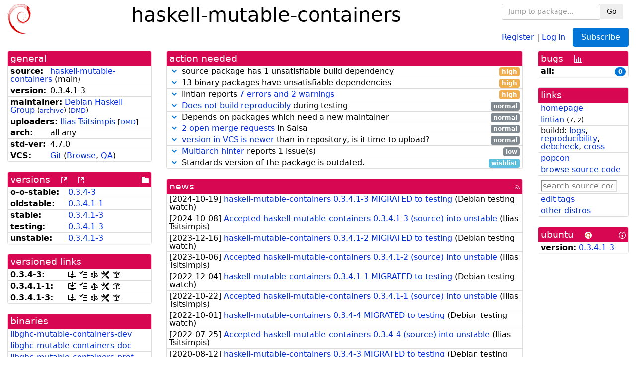

--- FILE ---
content_type: text/html; charset=utf-8
request_url: https://tracker.debian.org/pkg/haskell-mutable-containers
body_size: 6935
content:

<!DOCTYPE html>
<html>
    <head>
        <meta charset="utf-8">
        <title>haskell-mutable-containers - Debian Package Tracker</title>
        <meta name="viewport" content="width=device-width, initial-scale=1, shrink-to-fit=no">
	<meta http-equiv="x-ua-compatible" content="ie=edge">
        <link href="/static/css/bootstrap.min.css" rel="stylesheet" media="screen">
        <link href="/static/css/octicons.css" rel="stylesheet" media="screen">
        <link href="/static/css/style.css" rel="stylesheet" media="screen">
        <link type="application/opensearchdescription+xml" title="Debian Package Tracker Search" rel="search" href="/search.xml"/>
        

        
<link rel="alternate" type="application/rss+xml" title="RSS" href="/pkg/haskell-mutable-containers/rss">

        
<link href="/static/css/dense.css" rel="stylesheet" media="screen">

    
        
        <link rel="vcs-git" href="https://salsa.debian.org/haskell-team/DHG_packages.git [p/haskell-mutable-containers]" title="git repository for haskell-mutable-containers">
        
    

    
        
    

    
        
    

    
        
    


    </head>
    <body>
        
        <header class="page-header">
            <div class="container-fluid">
                
		<div class="row">
		<div class="col-xs-12 text-xs-center">
		    <div class="pull-xs-left">
<a href="/"><img src="/static/img/logo.png" alt="Debian Package Tracker" title="Visit the main page" ></a>
</div>
		    <div class="pull-xs-right">
		    
    <div class="m-b-1">
    <div class="text-xs-left"><form class="form-inline" id="package-search-form" action="/search" method="GET"><div class="form-group"><input type="search" class="form-control form-control-sm package-completion" name="package_name" id='package-search-input' placeholder="Jump to package..."></div><div class="form-group"><button type="submit" class="btn btn-default btn-sm">Go</button></div></form></div>

    </div>
    
    <span><a id="account-register" href="/accounts/register/">Register</a></span>
    <span>|</span>
    <span><a id="account-login" href="/accounts/login/">Log in</a></span>



    
	
	<div class="btn-group" role="group" style="margin-left: 10px;">
	  <a href="/accounts/login/?next=/pkg/haskell-mutable-containers" id='subscribe-not-logged-in-button' class="btn btn-primary">Subscribe</a>
	</div>
    


		    </div>
		    
    <div>
    <h1>haskell-mutable-containers</h1>
    
    </div>

		</div>
		</div>
                
            </div>
        </header>
        

	

<div id="choose-email-modal" class="modal hide fade" tabindex="-1" role="dialog" aria-labelledby="myModalLabel" aria-hidden="true"><div class="modal-dialog" role="document"><div class="modal-content"><div class="modal-header"><button type="button" class="close" data-dismiss="modal" aria-hidden="true">×</button><h3>Choose email to subscribe with</h3></div><div class="modal-body"></div><div class="modal-footer"><button class="btn btn-default" id="cancel-choose-email" data-dismiss="modal" aria-hidden="true">Cancel</button></div></div></div></div>

<div class="container-fluid main">
    <div class="row">
        <div class="col-md-3" id="dtracker-package-left">
            
            
                <div class="panel" role="complementary">
    <div class="panel-heading" role="heading">
        general
    </div>
    <div class="panel-body">
        

<ul class="list-group list-group-flush">
    
    <li class="list-group-item">
        <span class="list-item-key"><b>source:</b></span>
	
	<a href="https://packages.debian.org/src:haskell-mutable-containers">haskell-mutable-containers</a>
		
		(<span id="component" title="Repository's component">main</span>)
		
	
    </li>
    

    
    <li class="list-group-item">
        <span class="list-item-key"><b>version:</b></span>
        0.3.4.1-3
    </li>
    

    
    <li class="list-group-item">
        <span class="list-item-key"><b>maintainer:</b></span>
	
	
	<a href="https://qa.debian.org/developer.php?login=pkg-haskell-maintainers%40lists.alioth.debian.org">Debian Haskell Group</a>
	
	
	    
		<small>
		    (<a href="https://lists.alioth.debian.org/pipermail/pkg-haskell-maintainers/" title="Archives for the Debian Haskell Group list">archive</a>)
		</small>
	    
	    
		<small>
		(<a href="https://udd.debian.org/dmd/?pkg-haskell-maintainers%40lists.alioth.debian.org#todo" title="UDD&#x27;s Debian Maintainer Dashboard">DMD</a>)
		</small>
	    
	
    </li>
    

    
    <li class="list-group-item">
        <span class="list-item-key"><b>uploaders:</b></span>
	
	    
	    
	    <a href="https://qa.debian.org/developer.php?login=iliastsi%40debian.org">Ilias Tsitsimpis</a>
	    
	    
	    
	    
		<small>
		[<a href="https://udd.debian.org/dmd/?iliastsi%40debian.org#todo" title="UDD&#x27;s Debian Maintainer Dashboard">DMD</a>]
		</small>
	    
	    
	    
	
    </li>
    

    
    <li class="list-group-item">
        <span class="list-item-key"><b>arch:</b></span>
        all any 
    </li>
    

    
    <li class="list-group-item">
        <span class="list-item-key"><b>std-ver:</b></span>
        4.7.0
    </li>
    

    
    <li class="list-group-item">
        <span class="list-item-key"><b>VCS:</b></span>
	
	
	    
	    <a rel="vcs-git" href="https://salsa.debian.org/haskell-team/DHG_packages.git [p/haskell-mutable-containers]">Git</a>
	    
	
	
	(<a href="https://salsa.debian.org/haskell-team/DHG_packages/tree/master/p/haskell-mutable-containers">Browse</a>, <a href="https://qa.debian.org/cgi-bin/vcswatch?package=haskell-mutable-containers">QA</a>)
	
	
    </li>
    
</ul>


    </div>
</div>

            
            
            
                <div class="panel" role="complementary">
    <div class="panel-heading" role="heading">
        
<div class="row">
<div class="col-xs-12">
    versions
    
    
    <a class="m-l-1" href="https://qa.debian.org/madison.php?package=haskell-mutable-containers">
        <span role="img" aria-label="more versions can be listed by madison" class="octicon octicon-link-external" title="more versions can be listed by madison"><span class="sr-only">[more versions can be listed by madison]</span></span>
    </a>
    
    <a class="m-l-1" href="https://snapshot.debian.org/package/haskell-mutable-containers/">
        <span role="img" aria-label="old versions available from snapshot.debian.org" class="octicon octicon-link-external" title="old versions available from snapshot.debian.org"><span class="sr-only">[old versions available from snapshot.debian.org]</span></span>
    </a>
    
    
    
    <div class="pull-xs-right">
	
	<a href="https://deb.debian.org/debian/pool/main/h/haskell-mutable-containers"><span role="img" aria-label="pool directory" class="octicon octicon-file-directory" title="pool directory"><span class="sr-only">[pool directory]</span></span></a>
	
    </div>
    
</div>
</div>

    </div>
    <div class="panel-body">
        
<ul class="list-group list-group-flush">

    
    <li class="list-group-item">
	<span class="list-item-key versions-repository" title="Debian 11 (bullseye / oldoldstable)">
	    <b>o-o-stable:</b>
	</span>
	
	<a href="https://packages.debian.org/source/oldoldstable/haskell-mutable-containers">0.3.4-3</a>
	
    </li>
    
    <li class="list-group-item">
	<span class="list-item-key versions-repository" title="Debian 12 (bookworm / oldstable)">
	    <b>oldstable:</b>
	</span>
	
	<a href="https://packages.debian.org/source/oldstable/haskell-mutable-containers">0.3.4.1-1</a>
	
    </li>
    
    <li class="list-group-item">
	<span class="list-item-key versions-repository" title="Debian 13 (trixie / stable)">
	    <b>stable:</b>
	</span>
	
	<a href="https://packages.debian.org/source/stable/haskell-mutable-containers">0.3.4.1-3</a>
	
    </li>
    
    <li class="list-group-item">
	<span class="list-item-key versions-repository" title="Debian Forky (forky / testing)">
	    <b>testing:</b>
	</span>
	
	<a href="https://packages.debian.org/source/testing/haskell-mutable-containers">0.3.4.1-3</a>
	
    </li>
    
    <li class="list-group-item">
	<span class="list-item-key versions-repository" title="Debian Unstable (sid / unstable)">
	    <b>unstable:</b>
	</span>
	
	<a href="https://packages.debian.org/source/unstable/haskell-mutable-containers">0.3.4.1-3</a>
	
    </li>
    


    
    
</ul>

    </div>
</div>

            
            
            
                <div class="panel" role="complementary">
    <div class="panel-heading" role="heading">
        versioned links
    </div>
    <div class="panel-body">
        
<ul class="list-group list-group-flush">
    
    <li class="list-group-item">
        <span class="list-item-key versioned-links-version"><b>0.3.4-3:</b></span>
	
	    
	    <span class="versioned-links-icon"><a href="https://deb.debian.org/debian/pool/main/h/haskell-mutable-containers/haskell-mutable-containers_0.3.4-3.dsc"><span role="img" aria-label=".dsc, use dget on this link to retrieve source package" class="octicon octicon-desktop-download" title=".dsc, use dget on this link to retrieve source package"><span class="sr-only">[.dsc, use dget on this link to retrieve source package]</span></span></a></span>
	    
	
	    
	    <span class="versioned-links-icon"><a href="/media/packages/h/haskell-mutable-containers/changelog-0.3.4-3"><span role="img" aria-label="changelog" class="octicon octicon-tasklist" title="changelog"><span class="sr-only">[changelog]</span></span></a></span>
	    
	
	    
	    <span class="versioned-links-icon"><a href="/media/packages/h/haskell-mutable-containers/copyright-0.3.4-3"><span role="img" aria-label="copyright" class="octicon octicon-law" title="copyright"><span class="sr-only">[copyright]</span></span></a></span>
	    
	
	    
	    <span class="versioned-links-icon"><a href="/media/packages/h/haskell-mutable-containers/rules-0.3.4-3"><span role="img" aria-label="rules" class="octicon octicon-tools" title="rules"><span class="sr-only">[rules]</span></span></a></span>
	    
	
	    
	    <span class="versioned-links-icon"><a href="/media/packages/h/haskell-mutable-containers/control-0.3.4-3"><span role="img" aria-label="control" class="octicon octicon-package" title="control"><span class="sr-only">[control]</span></span></a></span>
	    
	
    </li>
    
    <li class="list-group-item">
        <span class="list-item-key versioned-links-version"><b>0.3.4.1-1:</b></span>
	
	    
	    <span class="versioned-links-icon"><a href="https://deb.debian.org/debian/pool/main/h/haskell-mutable-containers/haskell-mutable-containers_0.3.4.1-1.dsc"><span role="img" aria-label=".dsc, use dget on this link to retrieve source package" class="octicon octicon-desktop-download" title=".dsc, use dget on this link to retrieve source package"><span class="sr-only">[.dsc, use dget on this link to retrieve source package]</span></span></a></span>
	    
	
	    
	    <span class="versioned-links-icon"><a href="/media/packages/h/haskell-mutable-containers/changelog-0.3.4.1-1"><span role="img" aria-label="changelog" class="octicon octicon-tasklist" title="changelog"><span class="sr-only">[changelog]</span></span></a></span>
	    
	
	    
	    <span class="versioned-links-icon"><a href="/media/packages/h/haskell-mutable-containers/copyright-0.3.4.1-1"><span role="img" aria-label="copyright" class="octicon octicon-law" title="copyright"><span class="sr-only">[copyright]</span></span></a></span>
	    
	
	    
	    <span class="versioned-links-icon"><a href="/media/packages/h/haskell-mutable-containers/rules-0.3.4.1-1"><span role="img" aria-label="rules" class="octicon octicon-tools" title="rules"><span class="sr-only">[rules]</span></span></a></span>
	    
	
	    
	    <span class="versioned-links-icon"><a href="/media/packages/h/haskell-mutable-containers/control-0.3.4.1-1"><span role="img" aria-label="control" class="octicon octicon-package" title="control"><span class="sr-only">[control]</span></span></a></span>
	    
	
    </li>
    
    <li class="list-group-item">
        <span class="list-item-key versioned-links-version"><b>0.3.4.1-3:</b></span>
	
	    
	    <span class="versioned-links-icon"><a href="https://deb.debian.org/debian/pool/main/h/haskell-mutable-containers/haskell-mutable-containers_0.3.4.1-3.dsc"><span role="img" aria-label=".dsc, use dget on this link to retrieve source package" class="octicon octicon-desktop-download" title=".dsc, use dget on this link to retrieve source package"><span class="sr-only">[.dsc, use dget on this link to retrieve source package]</span></span></a></span>
	    
	
	    
	    <span class="versioned-links-icon"><a href="/media/packages/h/haskell-mutable-containers/changelog-0.3.4.1-3"><span role="img" aria-label="changelog" class="octicon octicon-tasklist" title="changelog"><span class="sr-only">[changelog]</span></span></a></span>
	    
	
	    
	    <span class="versioned-links-icon"><a href="/media/packages/h/haskell-mutable-containers/copyright-0.3.4.1-3"><span role="img" aria-label="copyright" class="octicon octicon-law" title="copyright"><span class="sr-only">[copyright]</span></span></a></span>
	    
	
	    
	    <span class="versioned-links-icon"><a href="/media/packages/h/haskell-mutable-containers/rules-0.3.4.1-3"><span role="img" aria-label="rules" class="octicon octicon-tools" title="rules"><span class="sr-only">[rules]</span></span></a></span>
	    
	
	    
	    <span class="versioned-links-icon"><a href="/media/packages/h/haskell-mutable-containers/control-0.3.4.1-3"><span role="img" aria-label="control" class="octicon octicon-package" title="control"><span class="sr-only">[control]</span></span></a></span>
	    
	
    </li>
    
</ul>

    </div>
</div>

            
            
            
                <div class="panel" role="complementary">
    <div class="panel-heading" role="heading">
        binaries
    </div>
    <div class="panel-body">
        
<ul class="list-group list-group-flush">
    
    
    <li class="list-group-item">
        
        <a href="https://packages.debian.org/unstable/libghc-mutable-containers-dev" title="">libghc-mutable-containers-dev</a>
        

        
    </li>
    
    <li class="list-group-item">
        
        <a href="https://packages.debian.org/unstable/libghc-mutable-containers-doc" title="">libghc-mutable-containers-doc</a>
        

        
    </li>
    
    <li class="list-group-item">
        
        <a href="https://packages.debian.org/unstable/libghc-mutable-containers-prof" title="">libghc-mutable-containers-prof</a>
        

        
    </li>
    
    
</ul>

    </div>
</div>

            
            
        </div>
        <div class="col-md-6 col-xl-7" id="dtracker-package-center">
            
            
                <div class="panel" role="complementary">
    <div class="panel-heading" role="heading">
        action needed
    </div>
    <div class="panel-body">
        
<div class="list-group list-group-flush" id="action-needed-list" role="list">
    
    <div class="card list-group-item action-item-debian-builddependency-satisfaction" role="listitem">
        <details>
            <summary>
                <span class="chevron"><span role="button" aria-label="Toggle details"><span role="img" aria-label="Toggle details" class="octicon octicon-chevron-down" title="Toggle details"></span></span></span>
                
                source package has 1 unsatisfiable build dependency
                
                <span class="label label-warning pull-xs-right">high</span>
                
            </summary>
            <div class="card-block">
                <ul>

<li>Build dependencies in unstable cannot be satisfied on

<span>s390x</span><span>, arm64</span><span>, ppc64el</span><span>, armhf</span><span>, i386</span><span>, and amd64</span>

because: <a href="https://qa.debian.org/dose/debcheck/src_unstable_main/latest/packages/haskell-mutable-containers.html#e26a85d7513d68bf9b3f2b504e5e21c7">unsatisfied dependency on haddock-interface-42</a></li>

</ul>

            </div>
            <div class="small card-footer text-muted">
                Created: 2026-01-05
                <span class="pull-xs-right">
                    Last update: 2026-02-02
                    06:02
                </span>
            </div>
        </details>
    </div>
    
    <div class="card list-group-item action-item-debian-dependency-satisfaction" role="listitem">
        <details>
            <summary>
                <span class="chevron"><span role="button" aria-label="Toggle details"><span role="img" aria-label="Toggle details" class="octicon octicon-chevron-down" title="Toggle details"></span></span></span>
                
                13 binary packages have unsatisfiable dependencies
                
                <span class="label label-warning pull-xs-right">high</span>
                
            </summary>
            <div class="card-block">
                <ul>

<li>The dependencies of <strong>libghc-mutable-containers-dev</strong>=0.3.4.1-3+b3 cannot be satisfied in unstable on

i386

because: <a href="https://qa.debian.org/dose/debcheck/unstable_main/latest/packages/libghc-mutable-containers-dev.html#b0cce08fa33ff6ec840b1e86db0082ac">unsatisfied dependency on libghc-base-dev-4.18.2.1-038db</a></li>

<li>The dependencies of <strong>libghc-mutable-containers-prof</strong>=0.3.4.1-3+b1 cannot be satisfied in unstable on

s390x

because: <a href="https://qa.debian.org/dose/debcheck/unstable_main/latest/packages/libghc-mutable-containers-prof.html#edb7ffb4967edc4e52080dc876312691">unsatisfied dependency on libghc-base-prof-4.18.2.1-f2473</a></li>

<li>The dependencies of <strong>libghc-mutable-containers-prof</strong>=0.3.4.1-3+b1 cannot be satisfied in unstable on

amd64

because: <a href="https://qa.debian.org/dose/debcheck/unstable_main/latest/packages/libghc-mutable-containers-prof.html#fcf32f244408abea92abf3beabc51e7a">unsatisfied dependency on libghc-base-prof-4.18.2.1-8e81e</a></li>

<li>The dependencies of <strong>libghc-mutable-containers-doc</strong>=0.3.4.1-3 cannot be satisfied in unstable on

amd64

because: <a href="https://qa.debian.org/dose/debcheck/unstable_main/latest/packages/libghc-mutable-containers-doc.html#017b0431b9388ca0cb74efc5a0cddcc1">unsatisfied dependency on haddock-interface-42</a></li>

<li>The dependencies of <strong>libghc-mutable-containers-dev</strong>=0.3.4.1-3+b1 cannot be satisfied in unstable on

s390x

because: <a href="https://qa.debian.org/dose/debcheck/unstable_main/latest/packages/libghc-mutable-containers-dev.html#1491f6ef60b9085e121c50e7e033ee3f">unsatisfied dependency on libghc-base-dev-4.18.2.1-f2473</a></li>

<li>The dependencies of <strong>libghc-mutable-containers-dev</strong>=0.3.4.1-3+b1 cannot be satisfied in unstable on

ppc64el

because: <a href="https://qa.debian.org/dose/debcheck/unstable_main/latest/packages/libghc-mutable-containers-dev.html#f93f975ada29674d556ae52c388bee04">unsatisfied dependency on libghc-base-dev-4.18.2.1-b7e3b</a></li>

<li>The dependencies of <strong>libghc-mutable-containers-dev</strong>=0.3.4.1-3+b2 cannot be satisfied in unstable on

armhf

because: <a href="https://qa.debian.org/dose/debcheck/unstable_main/latest/packages/libghc-mutable-containers-dev.html#345e9fc7e0c33a6e124faddd202f12f2">unsatisfied dependency on libghc-base-dev-4.18.2.1-3be9b</a></li>

<li>The dependencies of <strong>libghc-mutable-containers-prof</strong>=0.3.4.1-3+b3 cannot be satisfied in unstable on

i386

because: <a href="https://qa.debian.org/dose/debcheck/unstable_main/latest/packages/libghc-mutable-containers-prof.html#9efc592931cc30fed6b817e41d255426">unsatisfied dependency on libghc-base-prof-4.18.2.1-038db</a></li>

<li>The dependencies of <strong>libghc-mutable-containers-prof</strong>=0.3.4.1-3+b1 cannot be satisfied in unstable on

arm64

because: <a href="https://qa.debian.org/dose/debcheck/unstable_main/latest/packages/libghc-mutable-containers-prof.html#370bda87a17a85578480901ad2b9c8f7">unsatisfied dependency on libghc-base-prof-4.18.2.1-75247</a></li>

<li>The dependencies of <strong>libghc-mutable-containers-prof</strong>=0.3.4.1-3+b2 cannot be satisfied in unstable on

armhf

because: <a href="https://qa.debian.org/dose/debcheck/unstable_main/latest/packages/libghc-mutable-containers-prof.html#1e38d9102b5c3489398f6008280ad334">unsatisfied dependency on libghc-base-prof-4.18.2.1-3be9b</a></li>

<li>The dependencies of <strong>libghc-mutable-containers-dev</strong>=0.3.4.1-3+b1 cannot be satisfied in unstable on

amd64

because: <a href="https://qa.debian.org/dose/debcheck/unstable_main/latest/packages/libghc-mutable-containers-dev.html#66633b2e7bd07b3f6d16e237c4a8a2d1">unsatisfied dependency on libghc-base-dev-4.18.2.1-8e81e</a></li>

<li>The dependencies of <strong>libghc-mutable-containers-prof</strong>=0.3.4.1-3+b1 cannot be satisfied in unstable on

ppc64el

because: <a href="https://qa.debian.org/dose/debcheck/unstable_main/latest/packages/libghc-mutable-containers-prof.html#3a7e7adcb2997f093c044c26847e54ae">unsatisfied dependency on libghc-base-prof-4.18.2.1-b7e3b</a></li>

<li>The dependencies of <strong>libghc-mutable-containers-dev</strong>=0.3.4.1-3+b1 cannot be satisfied in unstable on

arm64

because: <a href="https://qa.debian.org/dose/debcheck/unstable_main/latest/packages/libghc-mutable-containers-dev.html#77b6603ccbec8085e597b6003255142c">unsatisfied dependency on libghc-base-dev-4.18.2.1-75247</a></li>

</ul>

            </div>
            <div class="small card-footer text-muted">
                Created: 2026-01-21
                <span class="pull-xs-right">
                    Last update: 2026-02-02
                    06:02
                </span>
            </div>
        </details>
    </div>
    
    <div class="card list-group-item action-item-lintian-warnings-and-errors" role="listitem">
        <details>
            <summary>
                <span class="chevron"><span role="button" aria-label="Toggle details"><span role="img" aria-label="Toggle details" class="octicon octicon-chevron-down" title="Toggle details"></span></span></span>
                
                lintian reports <a href="https://udd.debian.org/lintian/?packages=haskell-mutable-containers">7 errors and 2 warnings</a>
                
                <span class="label label-warning pull-xs-right">high</span>
                
            </summary>
            <div class="card-block">
                

Lintian reports
<a href="https://udd.debian.org/lintian/?packages=haskell-mutable-containers">

<span>7 errors</span>
and


<span>2 warnings</span>

</a>
about this package. You should make the package <i>lintian clean</i> getting rid of them.


            </div>
            <div class="small card-footer text-muted">
                Created: 2022-10-23
                <span class="pull-xs-right">
                    Last update: 2025-11-03
                    23:17
                </span>
            </div>
        </details>
    </div>
    
    <div class="card list-group-item action-item-debian-build-reproducibility" role="listitem">
        <details>
            <summary>
                <span class="chevron"><span role="button" aria-label="Toggle details"><span role="img" aria-label="Toggle details" class="octicon octicon-chevron-down" title="Toggle details"></span></span></span>
                
                <a href="https://tests.reproducible-builds.org/debian/rb-pkg/haskell-mutable-containers.html">Does not build reproducibly</a> during testing
                
                <span class="label label-default pull-xs-right">normal</span>
                
            </summary>
            <div class="card-block">
                A package <a href="https://wiki.debian.org/ReproducibleBuilds">building reproducibly</a>
enables third parties to verify that the source matches the distributed binaries.
It has been <a href="https://tests.reproducible-builds.org/debian/rb-pkg/haskell-mutable-containers.html">identified</a>
that this source package produced different results, failed to build or had other issues in a
<a href="https://wiki.debian.org/ReproducibleBuilds/ExperimentalToolchain">test environment</a>.
Please read about <a href="https://wiki.debian.org/ReproducibleBuilds/Howto">how to improve the situation</a>!

            </div>
            <div class="small card-footer text-muted">
                Created: 2025-11-01
                <span class="pull-xs-right">
                    Last update: 2026-02-02
                    06:02
                </span>
            </div>
        </details>
    </div>
    
    <div class="card list-group-item action-item-debian-depneedsmaint" role="listitem">
        <details>
            <summary>
                <span class="chevron"><span role="button" aria-label="Toggle details"><span role="img" aria-label="Toggle details" class="octicon octicon-chevron-down" title="Toggle details"></span></span></span>
                
                Depends on packages which need a new maintainer
                
                <span class="label label-default pull-xs-right">normal</span>
                
            </summary>
            <div class="card-block">
                <div>The packages that haskell-mutable-containers depends on which need a new maintainer are:</div>
<ul>

<li>
<a href="/pkg/cdbs">cdbs</a>
(<a href="https://bugs.debian.org/1026085">#1026085</a>)
<ul>

<li>Build-Depends:

cdbs

</li>

</ul>
</span>
</li>

</ul>

            </div>
            <div class="small card-footer text-muted">
                Created: 2022-12-16
                <span class="pull-xs-right">
                    Last update: 2026-02-02
                    05:01
                </span>
            </div>
        </details>
    </div>
    
    <div class="card list-group-item action-item-salsa-merge-requests" role="listitem">
        <details>
            <summary>
                <span class="chevron"><span role="button" aria-label="Toggle details"><span role="img" aria-label="Toggle details" class="octicon octicon-chevron-down" title="Toggle details"></span></span></span>
                
                <a href="https://salsa.debian.org/haskell-team/DHG_packages/-/merge_requests">2 open merge requests</a> in Salsa
                
                <span class="label label-default pull-xs-right">normal</span>
                
            </summary>
            <div class="card-block">
                

There are
<a href="https://salsa.debian.org/haskell-team/DHG_packages/-/merge_requests">2 open merge requests</a>
for this package on Salsa.  You should consider reviewing and/or merging these
merge requests.


            </div>
            <div class="small card-footer text-muted">
                Created: 2025-09-22
                <span class="pull-xs-right">
                    Last update: 2026-01-29
                    14:00
                </span>
            </div>
        </details>
    </div>
    
    <div class="card list-group-item action-item-vcswatch-warnings-and-errors" role="listitem">
        <details>
            <summary>
                <span class="chevron"><span role="button" aria-label="Toggle details"><span role="img" aria-label="Toggle details" class="octicon octicon-chevron-down" title="Toggle details"></span></span></span>
                
                <a href="https://qa.debian.org/cgi-bin/vcswatch?package=haskell-mutable-containers">version in VCS is newer</a> than in repository, is it time to upload?
                
                <span class="label label-default pull-xs-right">normal</span>
                
            </summary>
            <div class="card-block">
                

<a href="https://qa.debian.org/cgi-bin/vcswatch?package=haskell-mutable-containers">vcswatch</a> reports that

this package seems to have a new changelog entry (version
0.3.4.1-4, distribution
UNRELEASED) and new commits
in its VCS. You should consider whether it's time to make
an upload.





            </div>
            <div class="small card-footer text-muted">
                Created: 2025-11-11
                <span class="pull-xs-right">
                    Last update: 2026-01-29
                    14:00
                </span>
            </div>
        </details>
    </div>
    
    <div class="card list-group-item action-item-debian-multiarch-hints" role="listitem">
        <details>
            <summary>
                <span class="chevron"><span role="button" aria-label="Toggle details"><span role="img" aria-label="Toggle details" class="octicon octicon-chevron-down" title="Toggle details"></span></span></span>
                
                <a href="https://wiki.debian.org/MultiArch/Hints">Multiarch hinter</a> reports 1 issue(s)
                
                <span class="label label-default pull-xs-right">low</span>
                
            </summary>
            <div class="card-block">
                <div>
There are issues with the <a href="https://wiki.debian.org/MultiArch">multiarch</a> metadata for this package.
<ul>

<li><a href="https://wiki.debian.org/MultiArch/Hints#ma-foreign">libghc-mutable-containers-doc could be marked Multi-Arch: foreign</a></li>

</ul>
</div>

            </div>
            <div class="small card-footer text-muted">
                Created: 2026-01-22
                <span class="pull-xs-right">
                    Last update: 2026-02-02
                    01:32
                </span>
            </div>
        </details>
    </div>
    
    <div class="card list-group-item action-item-debian-std-ver-outdated" role="listitem">
        <details>
            <summary>
                <span class="chevron"><span role="button" aria-label="Toggle details"><span role="img" aria-label="Toggle details" class="octicon octicon-chevron-down" title="Toggle details"></span></span></span>
                
                Standards version of the package is outdated.
                
                <span class="label label-info pull-xs-right">wishlist</span>
                
            </summary>
            <div class="card-block">
                
<span>The package should be updated to follow the last version of <a href="https://www.debian.org/doc/debian-policy/">Debian Policy</a>
(Standards-Version <a href="https://www.debian.org/doc/debian-policy/upgrading-checklist.html#version-4-7-3">4.7.3</a> instead of
<a href="https://www.debian.org/doc/debian-policy/upgrading-checklist.html#version-4-7-0">4.7.0</a>).
</span>

            </div>
            <div class="small card-footer text-muted">
                Created: 2025-02-21
                <span class="pull-xs-right">
                    Last update: 2025-12-23
                    20:00
                </span>
            </div>
        </details>
    </div>
    
</div>

    </div>
</div>

            
            
            
                <div class="panel" role="complementary">
    <div class="panel-heading" role="heading">
        
<div class="row">
    <div class="col-xs-12">
	<a href="/pkg/haskell-mutable-containers/news/">news</a>
	<div class="pull-xs-right">
	    <a href="/pkg/haskell-mutable-containers/rss">
	    <span role="img" aria-label="rss feed" class="octicon octicon-rss" title="rss feed"><span class="sr-only">[rss feed]</span></span>
	    </a>
	</div>
    </div>
</div>

    </div>
    <div class="panel-body">
        

    <ul class="list-group list-group-flush">
    
    <li class="list-group-item">
        [<span class="news-date">2024-10-19</span>]
        <a href="/news/1577754/haskell-mutable-containers-0341-3-migrated-to-testing/">
            <span class="news-title">haskell-mutable-containers 0.3.4.1-3 MIGRATED to testing</span>
        </a>
        (<span class="news-creator">Debian testing watch</span>)
        
        
        
    </li>
    
    <li class="list-group-item">
        [<span class="news-date">2024-10-08</span>]
        <a href="/news/1573509/accepted-haskell-mutable-containers-0341-3-source-into-unstable/">
            <span class="news-title">Accepted haskell-mutable-containers 0.3.4.1-3 (source) into unstable</span>
        </a>
        (<span class="news-creator">Ilias Tsitsimpis</span>)
        
        
        
    </li>
    
    <li class="list-group-item">
        [<span class="news-date">2023-12-16</span>]
        <a href="/news/1487090/haskell-mutable-containers-0341-2-migrated-to-testing/">
            <span class="news-title">haskell-mutable-containers 0.3.4.1-2 MIGRATED to testing</span>
        </a>
        (<span class="news-creator">Debian testing watch</span>)
        
        
        
    </li>
    
    <li class="list-group-item">
        [<span class="news-date">2023-10-06</span>]
        <a href="/news/1468803/accepted-haskell-mutable-containers-0341-2-source-into-unstable/">
            <span class="news-title">Accepted haskell-mutable-containers 0.3.4.1-2 (source) into unstable</span>
        </a>
        (<span class="news-creator">Ilias Tsitsimpis</span>)
        
        
        
    </li>
    
    <li class="list-group-item">
        [<span class="news-date">2022-12-04</span>]
        <a href="/news/1393651/haskell-mutable-containers-0341-1-migrated-to-testing/">
            <span class="news-title">haskell-mutable-containers 0.3.4.1-1 MIGRATED to testing</span>
        </a>
        (<span class="news-creator">Debian testing watch</span>)
        
        
        
    </li>
    
    <li class="list-group-item">
        [<span class="news-date">2022-10-22</span>]
        <a href="/news/1377015/accepted-haskell-mutable-containers-0341-1-source-into-unstable/">
            <span class="news-title">Accepted haskell-mutable-containers 0.3.4.1-1 (source) into unstable</span>
        </a>
        (<span class="news-creator">Ilias Tsitsimpis</span>)
        
        
        
    </li>
    
    <li class="list-group-item">
        [<span class="news-date">2022-10-01</span>]
        <a href="/news/1367311/haskell-mutable-containers-034-4-migrated-to-testing/">
            <span class="news-title">haskell-mutable-containers 0.3.4-4 MIGRATED to testing</span>
        </a>
        (<span class="news-creator">Debian testing watch</span>)
        
        
        
    </li>
    
    <li class="list-group-item">
        [<span class="news-date">2022-07-25</span>]
        <a href="/news/1348941/accepted-haskell-mutable-containers-034-4-source-into-unstable/">
            <span class="news-title">Accepted haskell-mutable-containers 0.3.4-4 (source) into unstable</span>
        </a>
        (<span class="news-creator">Ilias Tsitsimpis</span>)
        
        
        
    </li>
    
    <li class="list-group-item">
        [<span class="news-date">2020-08-12</span>]
        <a href="/news/1167574/haskell-mutable-containers-034-3-migrated-to-testing/">
            <span class="news-title">haskell-mutable-containers 0.3.4-3 MIGRATED to testing</span>
        </a>
        (<span class="news-creator">Debian testing watch</span>)
        
        
        
    </li>
    
    <li class="list-group-item">
        [<span class="news-date">2020-06-14</span>]
        <a href="/news/1153095/accepted-haskell-mutable-containers-034-3-source-into-unstable/">
            <span class="news-title">Accepted haskell-mutable-containers 0.3.4-3 (source) into unstable</span>
        </a>
        (<span class="news-creator">Ilias Tsitsimpis</span>)
        
        
        
    </li>
    
    <li class="list-group-item">
        [<span class="news-date">2018-11-28</span>]
        <a href="/news/1007048/haskell-mutable-containers-034-2-migrated-to-testing/">
            <span class="news-title">haskell-mutable-containers 0.3.4-2 MIGRATED to testing</span>
        </a>
        (<span class="news-creator">Debian testing watch</span>)
        
        
        
    </li>
    
    <li class="list-group-item">
        [<span class="news-date">2018-09-30</span>]
        <a href="/news/991362/accepted-haskell-mutable-containers-034-2-source-into-unstable/">
            <span class="news-title">Accepted haskell-mutable-containers 0.3.4-2 (source) into unstable</span>
        </a>
        (<span class="news-creator">Ilias Tsitsimpis</span>)
        
        
        
    </li>
    
    <li class="list-group-item">
        [<span class="news-date">2018-07-03</span>]
        <a href="/news/970512/haskell-mutable-containers-034-1-migrated-to-testing/">
            <span class="news-title">haskell-mutable-containers 0.3.4-1 MIGRATED to testing</span>
        </a>
        (<span class="news-creator">Debian testing watch</span>)
        
        
        
    </li>
    
    <li class="list-group-item">
        [<span class="news-date">2018-04-10</span>]
        <a href="/news/947582/accepted-haskell-mutable-containers-034-1-source-into-unstable/">
            <span class="news-title">Accepted haskell-mutable-containers 0.3.4-1 (source) into unstable</span>
        </a>
        (<span class="news-creator">Clint Adams</span>)
        
        
        
    </li>
    
    <li class="list-group-item">
        [<span class="news-date">2017-11-22</span>]
        <a href="/news/888659/haskell-mutable-containers-033-3-migrated-to-testing/">
            <span class="news-title">haskell-mutable-containers 0.3.3-3 MIGRATED to testing</span>
        </a>
        (<span class="news-creator">Debian testing watch</span>)
        
        
        
    </li>
    
    <li class="list-group-item">
        [<span class="news-date">2017-10-31</span>]
        <a href="/news/882850/haskell-mutable-containers-removed-from-testing/">
            <span class="news-title">haskell-mutable-containers REMOVED from testing</span>
        </a>
        (<span class="news-creator">Debian testing watch</span>)
        
        
        
    </li>
    
    <li class="list-group-item">
        [<span class="news-date">2016-11-28</span>]
        <a href="/news/819338/haskell-mutable-containers-033-3-migrated-to-testing/">
            <span class="news-title">haskell-mutable-containers 0.3.3-3 MIGRATED to testing</span>
        </a>
        (<span class="news-creator">Debian testing watch</span>)
        
        
        
    </li>
    
    <li class="list-group-item">
        [<span class="news-date">2016-10-28</span>]
        <a href="/news/809984/accepted-haskell-mutable-containers-033-3-source-into-unstable/">
            <span class="news-title">Accepted haskell-mutable-containers 0.3.3-3 (source) into unstable</span>
        </a>
        (<span class="news-creator">Clint Adams</span>)
        
        
        
    </li>
    
    <li class="list-group-item">
        [<span class="news-date">2016-10-18</span>]
        <a href="/news/806879/accepted-haskell-mutable-containers-033-2-source-into-experimental/">
            <span class="news-title">Accepted haskell-mutable-containers 0.3.3-2 (source) into experimental</span>
        </a>
        (<span class="news-creator">Clint Adams</span>)
        
        
        
    </li>
    
    <li class="list-group-item">
        [<span class="news-date">2016-10-10</span>]
        <a href="/news/803952/haskell-mutable-containers-033-1-migrated-to-testing/">
            <span class="news-title">haskell-mutable-containers 0.3.3-1 MIGRATED to testing</span>
        </a>
        (<span class="news-creator">Debian testing watch</span>)
        
        
        
    </li>
    
    <li class="list-group-item">
        [<span class="news-date">2016-07-12</span>]
        <a href="/news/783501/accepted-haskell-mutable-containers-033-1-source-into-unstable/">
            <span class="news-title">Accepted haskell-mutable-containers 0.3.3-1 (source) into unstable</span>
        </a>
        (<span class="news-creator">Clint Adams</span>)
        
        
        
    </li>
    
    <li class="list-group-item">
        [<span class="news-date">2016-07-12</span>]
        <a href="/news/782931/haskell-mutable-containers-0321-1-migrated-to-testing/">
            <span class="news-title">haskell-mutable-containers 0.3.2.1-1 MIGRATED to testing</span>
        </a>
        (<span class="news-creator">Debian testing watch</span>)
        
        
        
    </li>
    
    <li class="list-group-item">
        [<span class="news-date">2016-06-01</span>]
        <a href="/news/772699/accepted-haskell-mutable-containers-0321-1-amd64-all-source-into-unstable/">
            <span class="news-title">Accepted haskell-mutable-containers 0.3.2.1-1 (amd64 all source) into unstable</span>
        </a>
        (<span class="news-creator">Joachim Breitner</span>)
        
        
        
    </li>
    
    <li class="list-group-item">
        [<span class="news-date">2015-12-22</span>]
        <a href="/news/735628/haskell-mutable-containers-032-1-migrated-to-testing/">
            <span class="news-title">haskell-mutable-containers 0.3.2-1 MIGRATED to testing</span>
        </a>
        (<span class="news-creator">Debian testing watch</span>)
        
        
        
    </li>
    
    <li class="list-group-item">
        [<span class="news-date">2015-12-07</span>]
        <a href="/news/731379/accepted-haskell-mutable-containers-032-1-amd64-all-source-into-unstable/">
            <span class="news-title">Accepted haskell-mutable-containers 0.3.2-1 (amd64 all source) into unstable</span>
        </a>
        (<span class="news-creator">Clint Adams</span>)
        
        
        
    </li>
    
    <li class="list-group-item">
        [<span class="news-date">2015-08-20</span>]
        <a href="/news/706100/accepted-haskell-mutable-containers-030-2-amd64-all-source-into-experimental/">
            <span class="news-title">Accepted haskell-mutable-containers 0.3.0-2 (amd64 all source) into experimental</span>
        </a>
        (<span class="news-creator">Joachim Breitner</span>)
        
        
        
    </li>
    
    <li class="list-group-item">
        [<span class="news-date">2015-07-12</span>]
        <a href="/news/697415/haskell-mutable-containers-030-1-migrated-to-testing/">
            <span class="news-title">haskell-mutable-containers 0.3.0-1 MIGRATED to testing</span>
        </a>
        (<span class="news-creator">Britney</span>)
        
        
        
    </li>
    
    <li class="list-group-item">
        [<span class="news-date">2015-06-30</span>]
        <a href="/news/694632/accepted-haskell-mutable-containers-030-1-source-amd64-all-into-unstable-unstable/">
            <span class="news-title">Accepted haskell-mutable-containers 0.3.0-1 (source amd64 all) into unstable, unstable</span>
        </a>
        (<span class="news-creator">Joachim Breitner</span>)
        
        
        
    </li>
    
</ul>





    </div>
</div>

            
            
        </div>
        <div class="col-md-3 col-xl-2" id="dtracker-package-right">
            
            
                <div class="panel" role="complementary">
    <div class="panel-heading" role="heading">
        
bugs
<a class="m-l-1" href="https://qa.debian.org/data/bts/graphs/h/haskell-mutable-containers.png"><span role="img" aria-label="bug history graph" class="octicon octicon-graph" title="bug history graph"><span class="sr-only">[bug history graph]</span></span></a>

    </div>
    <div class="panel-body">
        
<ul class="list-group list-group-flush">
    
    
    <li class="list-group-item">
        <span class="list-item-key">
            
            <b><span title="">all:</span></b>
            
        </span>
        <a class="label label-primary label-pill pull-xs-right m-l-1"
	title="Number of bugs" href="https://bugs.debian.org/cgi-bin/pkgreport.cgi?repeatmerged=no&amp;src=haskell-mutable-containers">0</a>
	
	
    </li>
    

</ul>

    </div>
</div>

            
            
            
                <div class="panel" role="complementary">
    <div class="panel-heading" role="heading">
        links
    </div>
    <div class="panel-body">
        
<ul class="list-group list-group-flush">
    
    <li class="list-group-item">
        
            <a href="https://github.com/snoyberg/mono-traversable#readme" title="upstream web homepage">homepage</a>
        
    </li>
    
    <li class="list-group-item">
        
            
<a href="https://udd.debian.org/lintian/?packages=haskell-mutable-containers" title="report about packaging issues spotted by lintian">lintian</a>



<small>(<span title="errors">7</span>, <span title="warnings">2</span>)</small>






        
    </li>
    
    <li class="list-group-item">
        
            
<span>buildd: </span><span><a title="buildd.debian.org build logs" href="https://buildd.debian.org/status/package.php?p=haskell-mutable-containers">logs</a></span><span>, </span><span><a title="report about build reproducibility (FTBR)" href="https://tests.reproducible-builds.org/debian/rb-pkg/haskell-mutable-containers.html">reproducibility</a></span><span>, </span><span><a title="report about dependency satisfaction" href="https://qa.debian.org/dose/debcheck/src/haskell-mutable-containers.html">debcheck</a></span><span>, </span><span><a title="Cross build logs" href="http://crossqa.debian.net/src/haskell-mutable-containers">cross</a></span>


        
    </li>
    
    <li class="list-group-item">
        
            <a href="https://qa.debian.org/popcon.php?package=haskell-mutable-containers">popcon</a>
        
    </li>
    
    <li class="list-group-item">
        
            <a href="https://sources.debian.org/src/haskell-mutable-containers/unstable/">browse source code</a>
        
    </li>
    
    <li class="list-group-item">
        
            <form class="code-search-form" action="/codesearch/" method="get" target="_blank"><input type="hidden" name="package" value="haskell-mutable-containers"><input type="search" name="query" placeholder="search source code"></form>
        
    </li>
    
    <li class="list-group-item">
        
            <a href="https://debtags.debian.org/rep/todo/maint/pkg-haskell-maintainers%40lists.alioth.debian.org#haskell-mutable-containers">edit tags</a>
        
    </li>
    
    <li class="list-group-item">
        
            <a href="https://repology.org/tools/project-by?name_type=srcname&noautoresolve=on&repo=debian_unstable&target_page=project_packages&name=haskell-mutable-containers" title="provided by Repology">other distros</a>
        
    </li>
    
</ul>

    </div>
</div>

            
            
            
                <div class="panel" role="complementary">
    <div class="panel-heading" role="heading">
        
ubuntu
<img class="m-l-1" src="/static/img/ubuntu.png" alt="Ubuntu logo" title="Ubuntu logo">
<a class="pull-xs-right" href="https://wiki.ubuntu.com/Ubuntu/ForDebianDevelopers"><span role="img" aria-label="Information about Ubuntu for Debian Developers" class="octicon octicon-info" title="Information about Ubuntu for Debian Developers"><span class="sr-only">[Information about Ubuntu for Debian Developers]</span></span></a>

    </div>
    <div class="panel-body">
        
<ul class="list-group list-group-flush"><li class="list-group-item"><span class="list-item-key"><b>version:</b></span>
	&#32;<a href="https://launchpad.net/ubuntu/+source/haskell-mutable-containers">0.3.4.1-3</a></li></ul>

    </div>
</div>

            
            
        </div>
    </div>
</div>


        <footer id="footer" class="footer">
            <hr>
            <div class="container-fluid">
                <div class="text-xs-center p-b-1">
                    
                                        <div id="footer-title"><a href="https://www.debian.org">Debian</a> Package Tracker — <a href="https://deb.li/DTAuthors">Copyright</a> 2013-2025 The Distro Tracker Developers</div>
                    <div id="footer-bugs">
			Report problems to the <a href="https://bugs.debian.org/tracker.debian.org">tracker.debian.org pseudo-package</a> in the <a href="https://bugs.debian.org">Debian <acronym title="Bug Tracking System">BTS</acronym></a>.
		    </div>
                    <div id="footer-help">
                        <a href="https://qa.pages.debian.net/distro-tracker/">Documentation</a> —
                        <a href="https://salsa.debian.org/qa/distro-tracker/issues">Bugs</a> —
                        <a href="https://salsa.debian.org/qa/distro-tracker">Git Repository</a> —
                        <a href="https://qa.pages.debian.net/distro-tracker/contributing.html">Contributing</a>
                    </div>

                    
                </div>
            </div>
        </footer>

        <script src="/static/js/jquery.min.js"></script>
        <script src="/static/js/jquery.cookie.js"></script>
        <script src="/static/js/tether.min.js"></script>
        <script src="/static/js/popper.min.js"></script>
        <script src="/static/js/bootstrap.min.js"></script>
        <script src="/static/js/typeahead.bundle.min.js"></script>
        <script src="/static/js/main.js"></script>
        
    </body>
</html>
